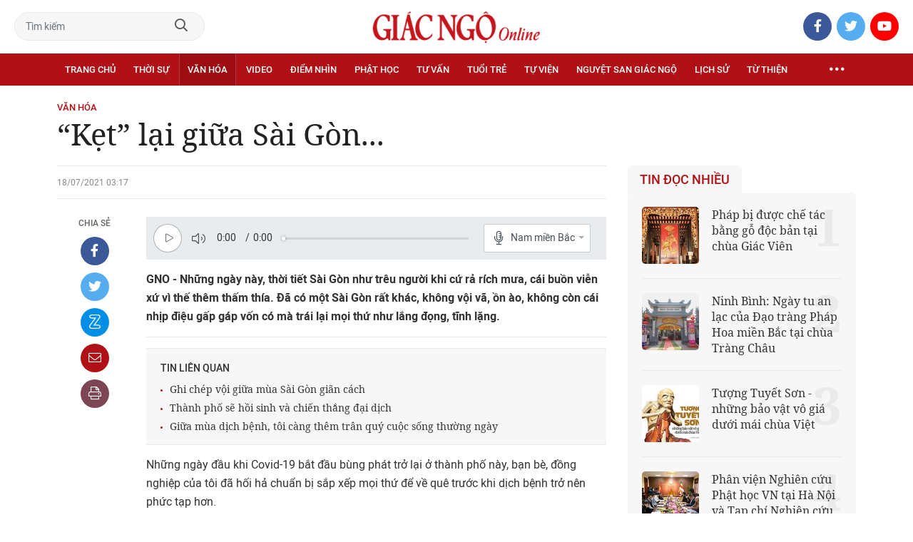

--- FILE ---
content_type: text/html;charset=utf-8
request_url: https://giacngo.vn/ket-lai-giua-sai-gon-post57580.html
body_size: 79761
content:

 <!DOCTYPE html>
<html lang="vi">
<head>


 <title>“Kẹt” lại giữa Sài Gòn...| Giác Ngộ Online</title>
<meta name="description" content="GNO - Những ngày này, thời tiết Sài Gòn như trêu người khi cứ rả rích mưa, cái buồn viễn xứ vì thế thêm thấm thía. Đã có một Sài Gòn rất khác, không vội vã, ồn ào, không còn cái nhịp điệu gấp gáp vốn có mà trái lại mọi thứ như lắng đọng, tĩnh lặng. "/>
<meta name="keywords" content="Sài Gòn,giãn cách,Covid-19,miền Tây,về quê,mẹ,con trai,mùa dịch"/>
<meta name="news_keywords" content="Sài Gòn,giãn cách,Covid-19,miền Tây,về quê,mẹ,con trai,mùa dịch"/>
<meta http-equiv="Content-Type" content="text/html; charset=utf-8" />
<meta http-equiv="X-UA-Compatible" content="IE=edge"/>
<meta http-equiv="refresh" content="900" />
<meta name="revisit-after" content="1 days" />
<meta name="viewport" content="width=device-width, initial-scale=1.0">
<meta http-equiv="content-language" content="vi" />
<link rel="shortcut icon" href="https://static.giacngo.vn/web/styles/img/favicon.ico" type="image/x-icon" />
<link rel="dns-prefetch" href="//static.giacngo.vn"/>
<link rel="dns-prefetch" href="//www.google-analytics.com" />
<link rel="dns-prefetch" href="//www.googletagmanager.com" />
<link rel="dns-prefetch" href="//stc.za.zaloapp.com" />
<link rel="dns-prefetch" href="//fonts.googleapis.com" />
<meta property="fb:app_id" itemprop="name" content="409742669131720"/>
<meta property="fb:pages" content="559128534215937"/>
<meta name="facebook-domain-verification" content="t1zf35yvrc6jz7p29lihg70tgf22i3"/>
<meta name="propeller" content="4bf372f4837e144bae2ec4d33e4f2665">
<meta name="eclick_verify" content="dFRaW1AXLRcYGVlEagQFCAwPMAAYAQwCIQIFRxUF"/>
<meta name="p:domain_verify" content="bedbde054ee92f7b2c9552a90da96a4e"/>
<meta name="google-site-verification" content="oj4ZE7Ft2rWUHKA7OP7vLkdggZYsxjqPVYd0tfD3enE"/>
<script>
var cmsConfig = {
domainDesktop: 'https://giacngo.vn',
domainMobile: 'https://m.giacngo.vn',
domainApi: 'https://api.giacngo.vn',
domainStatic: 'https://static.giacngo.vn/web',
domainLog: 'https://log.giacngo.vn',
siteId: 0,
adsLazy: true
};
if (window.location.protocol !== 'https:' && window.location.hostname.indexOf('giacngo.vn') !== -1) {
window.location = 'https://' + window.location.hostname + window.location.pathname + window.location.hash;
}
var USER_AGENT=window.navigator&&window.navigator.userAgent||"",IS_MOBILE=/Android|webOS|iPhone|iPod|BlackBerry|Windows Phone|IEMobile|Mobile Safari|Opera Mini/i.test(USER_AGENT);var IS_REDIRECT=!1;window.location.hash&&"site_web"===window.location.hash.replace("#","")&&(setCookie("isDesktop",IS_MOBILE?1:0,30),removeHash());var isDesktop=getCookie("isDesktop");function setCookie(o,e,i){var n=new Date;n.setTime(n.getTime()+24*i*60*60*1e3);var t="expires="+n.toUTCString();document.cookie=o+"="+e+"; "+t+";path=/;"}function getCookie(o){var e=document.cookie.indexOf(o+"="),i=e+o.length+1;if(!e&&o!==document.cookie.substring(0,o.length))return null;if(-1===e)return null;var n=document.cookie.indexOf(";",i);return-1===n&&(n=document.cookie.length),unescape(document.cookie.substring(i,n))}function removeHash(){0<window.location.toString().indexOf("#")&&window.history.pushState("",document.title,window.location.pathname)}0<isDesktop||IS_MOBILE&&(window.location=cmsConfig.domainMobile+window.location.pathname+window.location.search,IS_REDIRECT=!0);
</script>
 <meta name="robots" content="noarchive, max-image-preview:large, index, follow" />
<meta name="GOOGLEBOT" content="noarchive, max-image-preview:large, index, follow" />
 <link rel="canonical" href="https://giacngo.vn/ket-lai-giua-sai-gon-post57580.html" />
 <link rel="alternate" media="handheld" href="https://m.giacngo.vn/ket-lai-giua-sai-gon-post57580.html" />
 <meta property="og:site_name" content="Giác Ngộ Online"/>
<meta property="og:rich_attachment" content="true"/>
<meta property="og:type" content="article"/>
<meta property="og:url" content="https://giacngo.vn/post-57580.html"/>
<meta property="og:image" content="https://static.giacngo.vn/web/styles/img/logo_share.png"/>
<meta property="og:image:width" content="1200"/>
<meta property="og:image:height" content="630"/>
<meta property="og:title" content="“Kẹt” lại giữa Sài Gòn..."/>
<meta property="og:description" content="GNO - Những ngày này, thời tiết Sài Gòn như trêu người khi cứ rả rích mưa, cái buồn viễn xứ vì thế thêm thấm thía. Đã có một Sài Gòn rất khác, không vội vã, ồn ào, không còn cái nhịp điệu gấp gáp vốn có mà trái lại mọi thứ như lắng đọng, tĩnh lặng. "/>
<meta name="twitter:card" value="summary"/>
<meta name="twitter:url" content="https://giacngo.vn/post-57580.html"/>
<meta name="twitter:title" content="“Kẹt” lại giữa Sài Gòn..."/>
<meta name="twitter:description" content="GNO - Những ngày này, thời tiết Sài Gòn như trêu người khi cứ rả rích mưa, cái buồn viễn xứ vì thế thêm thấm thía. Đã có một Sài Gòn rất khác, không vội vã, ồn ào, không còn cái nhịp điệu gấp gáp vốn có mà trái lại mọi thứ như lắng đọng, tĩnh lặng. "/>
<meta name="twitter:image" content="https://static.giacngo.vn/web/styles/img/logo_share.png"/>
<meta name="twitter:site" content="@Giác Ngộ Online"/>
<meta name="twitter:creator" content="@Giác Ngộ Online"/>
 <meta property="article:tag" content="Sài Gòn,giãn cách,Covid-19,miền Tây,về quê,mẹ,con trai,mùa dịch"/>
<meta property="article:section" content="Văn hóa" />
<meta property="article:published_time" content="2021-07-18T10:17:23+0700"/>
<meta property="article:modified_time" content="2021-07-18T10:17:23+0700"/>

 <meta property="dable:image" content="https://static.giacngo.vn/web/styles/img/logo_share.png"/>
 <meta property="dable:item_id" content="57580"/>
 <meta property="dable:author" content="Lâm Điền"/>
<script type="application/ld+json">
{
"@context": "http://schema.org",
"@type": "Organization",
"name": "Giác Ngộ Online",
"url": "https://giacngo.vn",
"logo": "https://static.giacngo.vn/web/styles/img/logofb.png"
}
</script>

 <script type="application/ld+json">
{
"@context" : "http://schema.org",
"@type" : "WebSite",
"name" : "Văn hóa",
"url" : "https://giacngo.vn/vanhoa/"
}
</script>
<script type="application/ld+json">
{
"@context":"http://schema.org",
"@type":"BreadcrumbList",
"itemListElement":[
{
"@type":"ListItem",
"position":1,
"item":{
"@id":"https://giacngo.vn/vanhoa/",
"name":"Văn hóa"
}
}
]
}
</script>
 <script type="application/ld+json">
{
"@context": "http://schema.org",
"@type": "NewsArticle",
"mainEntityOfPage":{
"@type":"WebPage",
"@id":"https://giacngo.vn/ket-lai-giua-sai-gon-post57580.html"
},
"headline": "“Kẹt” lại giữa Sài Gòn...",
"description": "GNO - Những ngày này, thời tiết Sài Gòn như trêu người khi cứ rả rích mưa, cái buồn viễn xứ vì thế thêm thấm thía. Đã có một Sài Gòn rất khác, không vội vã, ồn ào, không còn cái nhịp điệu gấp gáp vốn có mà trái lại mọi thứ như lắng đọng, tĩnh lặng.",
"image": {
"@type": "ImageObject",
"url": "https://static.giacngo.vn/web/styles/img/logo_share.png",
"width" : 1200,
"height" : 675
},
"datePublished": "2021-07-18T10:17:23+0700",
"dateModified": "2021-07-18T10:17:23+0700",
"author": {
"@type": "Person",
"name": "Lâm Điền"
},
"publisher": {
"@type": "Organization",
"name": "Giác Ngộ Online",
"logo": {
"@type": "ImageObject",
"url": "https://static.giacngo.vn/web/styles/img/logofb.png"
}
}
}
</script>
 <link rel="preload" href="https://static.giacngo.vn/web/styles/css/main.min-1.3.1.css" as="style">
<link rel="stylesheet" href="https://static.giacngo.vn/web/styles/css/main.min-1.3.1.css">


  <script type="text/javascript">
var _metaOgUrl = 'https://giacngo.vn/post-57580.html';
var page_title = document.title;
var tracked_url = window.location.pathname + window.location.search + window.location.hash;
 var cate_path = 'vanhoa';
if (cate_path.length > 0) {
tracked_url = "/" + cate_path + tracked_url;
}
</script>
 <script async="" src="https://www.googletagmanager.com/gtag/js?id=G-ZQ1BVQX77Z"></script>
<script>
if(!IS_REDIRECT){
window.dataLayer = window.dataLayer || [];
function gtag(){dataLayer.push(arguments);}
gtag('js', new Date());
 gtag('config', 'G-ZQ1BVQX77Z', {page_path: tracked_url});
 
  gtag('config', 'UA-4466725-1', {page_path: tracked_url});
 }
</script>
<script async defer src="https://static.giacngo.vn/web/js/log.min.js?v=1.6"></script>
 <script src="https://api.giacngo.vn/ads?object_type=2&object_id=140&platform=1&head_append=1"></script>

  

<script type="text/javascript">
var cateId = 140;
var contentId = 57580;
</script>
<script async src="https://sp.zalo.me/plugins/sdk.js"></script>
</head>
<body > 

 <div class="site-header">
<div class="site-header__content">
<div class="search-form">
<input class="form-control txtsearch" placeholder="Tìm kiếm">
<a href="javascript:void(0);" class="btn btn_search"><i class="far fa-search"></i></a>
</div>
 <div><a href="/" title="Giác Ngộ Online - Cơ quan ngôn luận của Giáo Hội Phật Giáo Việt Nam Thành phố Hồ Chí Minh" class="logo"><img src="https://static.giacngo.vn/web/styles/img/gno-logo.png" alt="Giác Ngộ Online"></a></div>
<div class="social">
<ul>
<li><a href="https://www.facebook.com/GiacNgo.vn/" class="fb" target="_blank"><i class="fab fa-facebook-f"></i></a></li>
<li><a href="#" class="tt" target="_blank"><i class="fab fa-twitter"></i></a></li>
<li><a href="https://www.youtube.com/channel/UCmwB_rvPVR3lXte0-IGg9Xw/" class="yt" target="_blank"><i class="fab fa-youtube"></i></a></li>
</ul>
</div>
</div>
<div class="site-header__nav">


<ul class="menu l-grid">
<li class="menu-item ">
<a href="https://giacngo.vn" class="menu-heading" title="Giác Ngộ Online">Trang chủ</a>
</li>
 
<li data-id="110" class="menu-item ">
<a href="https://giacngo.vn/thoisu/" title="Thời sự" class="menu-heading">Thời sự</a>
 <ul class="mega-menu">

<li><a href="https://giacngo.vn/thoisu/tintuc/" title="Tin tức">Tin tức</a></li>
 </ul>
</li>

<li data-id="140" class="menu-item selected">
<a href="https://giacngo.vn/vanhoa/" title="Văn hóa" class="menu-heading">Văn hóa</a>
 <ul class="mega-menu">

<li><a href="https://giacngo.vn/vanhoa/phatgiao/" title="Phật giáo">Phật giáo</a></li>

<li><a href="https://giacngo.vn/vanhoa/dulich/" title="Du lịch">Du lịch</a></li>
 </ul>
</li>

<li data-id="330" class="menu-item ">
<a href="https://giacngo.vn/media/" title="Video" class="menu-heading">Video</a>
 <ul class="mega-menu">

<li><a href="https://giacngo.vn/media/tintuc/" title="Tin tức">Tin tức</a></li>

<li><a href="https://giacngo.vn/media/vanhoa/" title="Văn hóa">Văn hóa</a></li>

<li><a href="https://giacngo.vn/media/dao-phat-va-doi-song/" title="Đạo Phật &amp; đời sống">Đạo Phật &amp; đời sống</a></li>

<li><a href="https://giacngo.vn/media/tailieu/" title="Tài liệu">Tài liệu</a></li>

<li><a href="https://giacngo.vn/media/phapthoai/" title="Pháp thoại">Pháp thoại</a></li>

<li><a href="https://giacngo.vn/media/nghile/" title="Nghi lễ">Nghi lễ</a></li>

<li><a href="https://giacngo.vn/media/am-thuc-chay/" title="Ẩm thực chay">Ẩm thực chay</a></li>

<li><a href="https://giacngo.vn/media/amnhac/" title="Âm nhạc">Âm nhạc</a></li>

<li><a href="https://giacngo.vn/media/sankhau/" title="Sân khấu">Sân khấu</a></li>

<li><a href="https://giacngo.vn/media/phim/" title="Phim">Phim</a></li>
 </ul>
</li>

<li data-id="6060" class="menu-item ">
<a href="https://giacngo.vn/diemnhin/" title="Điểm nhìn" class="menu-heading">Điểm nhìn</a>
 <ul class="mega-menu">

<li><a href="https://giacngo.vn/sukienvande/" title="Sự kiện - vấn đề">Sự kiện - vấn đề</a></li>

<li><a href="https://giacngo.vn/diendanxaydung/" title="Diễn đàn xây dựng">Diễn đàn xây dựng</a></li>
 </ul>
</li>

<li data-id="130" class="menu-item ">
<a href="https://giacngo.vn/phathoc/" title="Phật học" class="menu-heading">Phật học</a>
 <ul class="mega-menu">

<li><a href="https://giacngo.vn/phathoc/thientong/" title="Thiền tông">Thiền tông</a></li>

<li><a href="https://giacngo.vn/phathoc/tinhdotong/" title="Tịnh độ tông">Tịnh độ tông</a></li>

<li><a href="https://giacngo.vn/phathoc/mattong/" title="Mật tông">Mật tông</a></li>

<li><a href="https://giacngo.vn/phathoc/luockhao/" title="Phật học lược khảo">Phật học lược khảo</a></li>

<li><a href="https://giacngo.vn/phathoc/triethoc/" title="Triết học">Triết học</a></li>
 </ul>
</li>

<li data-id="290" class="menu-item ">
<a href="https://giacngo.vn/tuvantamlinh/" title="Tư vấn" class="menu-heading">Tư vấn</a>
 <ul class="mega-menu">

<li><a href="https://giacngo.vn/tuvantamlinh/tamlinhmaunhiem/" title="Tâm linh mầu nhiệm">Tâm linh mầu nhiệm</a></li>

<li><a href="https://giacngo.vn/tuvantamlinh/tuvan/" title="Tư vấn">Tư vấn</a></li>

<li><a href="https://giacngo.vn/tuvantamlinh/songdao/" title="Sống đạo">Sống đạo</a></li>
 </ul>
</li>

<li data-id="180" class="menu-item ">
<a href="https://giacngo.vn/tuoitre/" title="Tuổi trẻ" class="menu-heading">Tuổi trẻ</a>
 <ul class="mega-menu">

<li><a href="https://giacngo.vn/chuyenthienthanquetla/" title="Chuyện Thiên thần quét lá">Chuyện Thiên thần quét lá</a></li>

<li><a href="https://giacngo.vn/doisongquanhta/" title="Đời sống quanh ta">Đời sống quanh ta</a></li>

<li><a href="https://giacngo.vn/donghanh/" title="Đồng hành">Đồng hành</a></li>
 </ul>
</li>

<li data-id="260" class="menu-item ">
<a href="https://giacngo.vn/tuvien/" title="Tự viện" class="menu-heading">Tự viện</a>
 <ul class="mega-menu">

<li><a href="https://giacngo.vn/chuavntrongnuoc/" title="Chùa Việt Nam trong nước">Chùa Việt Nam trong nước</a></li>

<li><a href="https://giacngo.vn/chuavnnuocngoai/" title="Chùa Việt Nam ở nước ngoài">Chùa Việt Nam ở nước ngoài</a></li>

<li><a href="https://giacngo.vn/chuanuocngoai/" title="Chùa nước ngoài">Chùa nước ngoài</a></li>
 </ul>
</li>

<li data-id="360" class="menu-item ">
<a href="https://giacngo.vn/nguyetsan/" title="Nguyệt san Giác Ngộ" class="menu-heading">Nguyệt san Giác Ngộ</a>
 <ul class="mega-menu">

<li><a href="https://giacngo.vn/nguyetsan/chuyende/" title="Chuyên đề">Chuyên đề</a></li>

<li><a href="https://giacngo.vn/nguyetsan/triethoc/" title="Triết học">Triết học</a></li>

<li><a href="https://giacngo.vn/nguyetsan/phathocungdung/" title="Phật học ứng dụng">Phật học ứng dụng</a></li>

<li><a href="https://giacngo.vn/nguyetsan/vanhoa/" title="Văn hóa">Văn hóa</a></li>

<li><a href="https://giacngo.vn/nguyetsan/phatgiaovaxahoi/" title="Phật giáo và xã hội">Phật giáo và xã hội</a></li>

<li><a href="https://giacngo.vn/nguyetsan/tulieu/" title="Tư liệu">Tư liệu</a></li>
 </ul>
</li>

<li data-id="230" class="menu-item ">
<a href="https://giacngo.vn/lichsu/" title="Lịch sử" class="menu-heading">Lịch sử</a>
 <ul class="mega-menu">

<li><a href="https://giacngo.vn/ducphat/" title="Đức Phật">Đức Phật</a></li>

<li><a href="https://giacngo.vn/phatgiaovietnam/" title="Phật giáo Việt Nam">Phật giáo Việt Nam</a></li>

<li><a href="https://giacngo.vn/nhanvat/" title="Nhân vật">Nhân vật</a></li>
 </ul>
</li>

<li data-id="120" class="menu-item ">
<a href="https://giacngo.vn/tuthienxahoi/" title="Từ thiện" class="menu-heading">Từ thiện</a>
 <ul class="mega-menu">

<li><a href="https://giacngo.vn/tu-thien-xa-hoi/" title="Xã hội">Xã hội</a></li>

<li><a href="https://giacngo.vn/tuthien/" title="Từ thiện">Từ thiện</a></li>
 </ul>
</li>
 <li class="menu-item float-right">
<a href="javascript:void(0);" class="menu-heading ellipsis" title="Chuyên mục khác"><i class="far fa-ellipsis-h"></i></a>
<ul class="mega-menu">

<li>
<a href="https://giacngo.vn/phatgiaonuocngoai/" title="Phật giáo nước ngoài">Phật giáo nước ngoài</a>
</li>

<li>
<a href="https://giacngo.vn/vanhocnghethuat/" title="Văn học - nghệ thuật">Văn học - nghệ thuật</a>
</li>

<li>
<a href="https://giacngo.vn/amthucsuckhoe/" title="Ẩm thực - Sức khỏe">Ẩm thực - Sức khỏe</a>
</li>

<li>
<a href="https://giacngo.vn/bandoctoasoan/" title="Bạn đọc - tòa soạn">Bạn đọc - tòa soạn</a>
</li>

<li>
<a href="https://giacngo.vn/thuvien/" title="Thư viện">Thư viện</a>
</li>

<li>
<a href="https://giacngo.vn/thongtin/" title="Cần biết">Cần biết</a>
</li>
 </ul>
</li>
</ul>
</div>
</div>
<div class="site-content"> 
 

<div class="l-grid">
<div class="topbanner">

<div id="adsWeb_AdsTop" class="banner clearfix" data-platform="1" data-position="Web_AdsTop">
<script>
window.addEventListener('load', function(){
if(typeof Web_AdsTop != 'undefined'){window.CMS_BANNER.pushAds(Web_AdsTop, 'adsWeb_AdsTop');}else{document.getElementById('adsWeb_AdsTop').style.display = "none";}
});
</script>
</div>
</div>
<div class="details">


 <div class="direction">
<a class="headline" href="https://giacngo.vn/vanhoa/" title="Văn hóa">Văn hóa</a>

</div>

 
<h1 class="details__headline cms-title">
“Kẹt” lại giữa Sài Gòn...
</h1>
<div class="details__content">
<div class="l-content left-col">



 <div class="details__meta">




<time class="time" datetime="2021-07-18T10:17:23+0700" data-time="1626578243">18/07/2021 10:17</time>
<meta class="cms-date" itemprop="datePublished" content="2021-07-18T10:17:23+0700">
</div>


<div class="details__social">
<ul class="sticky-bar">
<li>Chia sẻ</li>
<li><a href="javascript:void(0);" data-href="https://giacngo.vn/post-57580.html" class="fb social" rel="facebook" title="Chia sẻ qua Facebook"><i class="fab fa-facebook-f"></i></a></li>
<li><a href="javascript:void(0);" data-href="https://giacngo.vn/post-57580.html" class="tt social" rel="twitter" title="Chia sẻ qua Twitter"><i class="fab fa-twitter"></i></a></li>
<li><a href="javascript:void(0);" data-href="https://giacngo.vn/post-57580.html" class="zl zalo-share-button" title="Chia sẻ qua Zalo" data-oaid="1618988963986908859" data-layout="icon" data-customize="true"><i class="ic ic--zalo"></i></a></li>
<li><a href="javascript:void(0);" data-href="https://giacngo.vn/post-57580.html" class="ml sendmail" title="Chia sẻ qua Email"><i class="fal fa-envelope"></i></a></li>
<li><a href="javascript:void(0);" data-href="https://giacngo.vn/post-57580.html" class="pr sendprint" title="In bài viết"><i class="fal fa-print"></i></a></li>
</ul>
</div>
<div class="article-content content-col">

 
<div style="display: none" class="tts-player" data-src="https://cms-tts-ai.zdn.vn/ffb86cb5d6bdc93f6ed0e297e30e10d8/6971a23e/giacngo/2021/07/18/57580/1.m4a" data-index="0">
<video class="player">
<source data-src="https://cms-tts-ai.zdn.vn/ffb86cb5d6bdc93f6ed0e297e30e10d8/6971a23e/giacngo/2021/07/18/57580/1.m4a">
</video>
</div>

<div style="display: none" class="tts-player" data-src="https://cms-tts-ai.zdn.vn/588d48c7a49dc28ca51367fe98c04e42/6971a23e/giacngo/2021/07/18/57580/2.m4a" data-index="1">
<video class="player">
<source data-src="https://cms-tts-ai.zdn.vn/588d48c7a49dc28ca51367fe98c04e42/6971a23e/giacngo/2021/07/18/57580/2.m4a">
</video>
</div>

<div style="display: none" class="tts-player" data-src="https://cms-tts-ai.zdn.vn/0ee9d3064d5ddbbbf4ed70ad89a60de9/6971a23e/giacngo/2021/07/18/57580/6.m4a" data-index="2">
<video class="player">
<source data-src="https://cms-tts-ai.zdn.vn/0ee9d3064d5ddbbbf4ed70ad89a60de9/6971a23e/giacngo/2021/07/18/57580/6.m4a">
</video>
</div>

<div style="display: none" class="tts-player" data-src="https://cms-tts-ai.zdn.vn/0fa2cca3c2f9642d8633d2bff95f5375/6971a23e/giacngo/2021/07/18/57580/7.m4a" data-index="3">
<video class="player">
<source data-src="https://cms-tts-ai.zdn.vn/0fa2cca3c2f9642d8633d2bff95f5375/6971a23e/giacngo/2021/07/18/57580/7.m4a">
</video>
</div>
 <div class="audio bm-player is-active">
<div class="audio__controls">
<div class="left">
<button class="play-button">
<span><i class="fal fa-play"></i></span>
</button>
<span class="mute-wrap">
<button class="mute-button">
<i class="fal fa-volume"></i>
</button>
<div class="volume-slider" id="volume-slider">
<div class="volume-slider-handle"></div>
</div>
</span>
<div class="time-display">
<span class="current">0:00</span>
<span class="separator"> / </span>
<span class="duration">0:00</span>
<span class="live"></span>
</div>
<div class="progress-bar" id="progress-bar">
<span class="bg"></span>
<span class="fill-load"></span>
<div class="wrap-recent">
<span class="fill-recent">
<span class="current_time">0:00</span>
</span>
</div>
</div>
</div>
<div class="right">
<span>
 <button class="select-voice" data-toggle="dropdown" id="bm-player-dropdownbtn" aria-haspopup="true" aria-expanded="false">
<i class="fal fa-microphone-alt"></i>
<span>Nam miền Bắc</span>
</button>
<div class="dropdown-menu bm-dropdown-menu voice-board" aria-labelledby="bm-player-dropdownbtn">
<ul>

<li>
<div class="voice-name" data-content-id="57580" data-display-name="Nam miền Bắc" data-voice-id="1">
<i class="fal fa-waveform"></i>
<span>Nam miền Bắc</span>
</div>
</li>

<li>
<div class="voice-name" data-content-id="57580" data-display-name="Nữ miền Bắc" data-voice-id="2">
<i class="fal fa-waveform"></i>
<span>Nữ miền Bắc</span>
</div>
</li>

<li>
<div class="voice-name" data-content-id="57580" data-display-name="Nữ miền Nam" data-voice-id="6">
<i class="fal fa-waveform"></i>
<span>Nữ miền Nam</span>
</div>
</li>

<li>
<div class="voice-name" data-content-id="57580" data-display-name="Nam miền Nam" data-voice-id="7">
<i class="fal fa-waveform"></i>
<span>Nam miền Nam</span>
</div>
</li>
 </ul>
</div>
</span>
<button class="close-player"></button>
</div>
</div>
</div>


 <div class="sapo cms-desc">
GNO - Những ngày này, thời tiết Sài Gòn như trêu người khi cứ rả rích mưa, cái buồn viễn xứ vì thế thêm thấm thía. Đã có một Sài Gòn rất khác, không vội vã, ồn ào, không còn cái nhịp điệu gấp gáp vốn có mà trái lại mọi thứ như lắng đọng, tĩnh lặng. 
</div>

<div id="adsWeb_AdsArticleAfterSapo" class="banner clearfix" data-platform="1" data-position="Web_AdsArticleAfterSapo">
<div class="banner-label">Quảng cáo</div>
<script>
window.addEventListener('load', function(){
if(typeof Web_AdsArticleAfterSapo != 'undefined'){window.CMS_BANNER.pushAds(Web_AdsArticleAfterSapo, 'adsWeb_AdsArticleAfterSapo');}else{document.getElementById('adsWeb_AdsArticleAfterSapo').style.display = "none";}
});
</script>
</div>

 <div class="related-news">
<h4 class="label">Tin liên quan</h4>
<ul>

<li>
<a href="https://giacngo.vn/ghi-chep-voi-giua-mua-sai-gon-gian-cach-post57575.html" title="Ghi chép vội giữa mùa Sài Gòn giãn cách">
Ghi chép vội giữa mùa Sài Gòn giãn cách
</a>
</li>

<li>
<a href="https://giacngo.vn/thanh-pho-se-hoi-sinh-va-chien-thang-dai-dich-post57537.html" title="Thành phố sẽ hồi sinh và chiến thắng đại dịch">
Thành phố sẽ hồi sinh và chiến thắng đại dịch
</a>
</li>

<li>
<a href="https://giacngo.vn/giua-mua-dich-benh-toi-cang-them-tran-quy-cuoc-song-thuong-ngay-post57542.html" title="Giữa mùa dịch bệnh, tôi càng thêm trân quý cuộc sống thường ngày ">
Giữa mùa dịch bệnh, tôi càng thêm trân quý cuộc sống thường ngày 
</a>
</li>
 </ul>
</div>

<div class=" cms-body" itemprop="articleBody">
<p>Những ngày đầu khi Covid-19 bắt đầu bùng phát trở lại ở thành phố này, bạn bè, đồng nghiệp của tôi đã hối hả chuẩn bị sắp xếp mọi thứ để về quê trước khi dịch bệnh trở nên phức tạp hơn. </p> 
<p>Thật sự khi ấy tôi đã muốn vứt bỏ tất cả để về với gia đình mình, bởi với mỗi con người nhà lúc nào cũng là nơi để về. Khi đã chuẩn bị xong tất cả, thu vén đồ đạc, đặt vé xe, công việc cũng chuyển sang xử lí online nhưng qua thông tin trên báo đài, tôi thấy những ca dương tính mới ở các tỉnh miền Tây là người về từ thành phố. Thế là trong tôi có một sự giằng xé ghê gớm giữa ở lại hay về?</p> 
<p>Tôi đã nghĩ về gia đình tôi: cha, mẹ tôi, các em tôi và cả những người dân quê hiền hòa. Nghĩ về TP.HCM vào thời điểm này và cả cuộc sống của tôi sau đại dịch. Cuối cùng, tôi đã đưa ra lựa chọn.</p> 
<table class="picture" align="center"> 
 <tbody> 
  <tr> 
   <td class="pic"><img data-image-id="249122" src="[data-uri]" data-width="680" data-height="920" class="lazyload  cms-photo" data-src="https://image.giacngo.vn/w645/Uploaded/2026/xpcwvolc/2021_07_17/saigon-13-jpeg-7128-1624777736-6036.jpg" alt="Khu phố sầm uất ở quận 1, TP.HCM chỉ còn vài ánh đèn dưới cơn mưa đêm - Ảnh: Lê Sa Long" title="Khu phố sầm uất ở quận 1, TP.HCM chỉ còn vài ánh đèn dưới cơn mưa đêm - Ảnh: Lê Sa Long" width="645" height="872"></td> 
  </tr> 
  <tr> 
   <td class="caption">Khu phố sầm uất ở quận 1, TP.HCM chỉ còn vài ánh đèn dưới cơn mưa đêm - Ảnh: Lê Sa Long</td> 
  </tr> 
 </tbody> 
</table>
<div class="ads_middle">
 <div id="adsWeb_AdsArticleMiddle" class="banner fyi" data-position="Web_AdsArticleMiddle"> 
  <script>
window.addEventListener('load', function(){ if(typeof Web_AdsArticleMiddle != 'undefined'){window.CMS_BANNER.pushAds(Web_AdsArticleMiddle, 'adsWeb_AdsArticleMiddle');}else{document.getElementById('adsWeb_AdsArticleMiddle').style.display = "none";} });
   </script> 
 </div>
</div> 
<p>Tôi đã gọi điện về cho mẹ: “Con bị kẹt lại ở Sài Gòn rồi. Không về được mẹ ơi!” rồi cười hề hề với bà như cái cách mà tôi vẫn hay làm. Nhưng ở đầu dây bên kia, mẹ tôi im bặt. Một lúc sau, mẹ buông tiếng thở dài và nói, giọng chừng như nghẹn lại: "Con ráng cố gắng giữ gìn sức khỏe, đừng lo lắng cho gia đình".</p> 
<p>Tôi đã chọn “kẹt” lại để cùng TP.HCM vượt qua giai đoạn khó khăn này, chính thức chuyển sang làm việc tại nhà, lên kế hoạch cho những ngày giãn cách cùng những vật phẩm thiết yếu, và hơn hết là một tâm lý thật vững vàng. </p> 
<p>Mẹ tôi vẫn gọi điện thoại mỗi ngày kể tôi nghe những câu chuyện ở quê: nào là nhà bà D. bị cách ly vì có ông chồng về từ "Xì phố" (cách người miền Tây gọi Sài Gòn); Ông M. xóm trên có con từ TP.HCM về mà không đi khai báo, bị y tế xã lại giăng dây lúc mới dọn bữa cơm chiều và vô số những chuyện vụn vặt hàng ngày. </p>
<div class="ads_middle">
 <div id="adsWeb_AdsArticleMiddle1" class="banner fyi" data-position="Web_AdsArticleMiddle1"> 
  <script>
window.addEventListener('load', function(){ if(typeof Web_AdsArticleMiddle1 != 'undefined'){window.CMS_BANNER.pushAds(Web_AdsArticleMiddle1, 'adsWeb_AdsArticleMiddle1');}else{document.getElementById('adsWeb_AdsArticleMiddle1').style.display = "none";} });
   </script> 
 </div>
</div> 
<p>Tôi biết mẹ không muốn tôi phải buồn bởi cuộc sống đơn độc trong đợt giãn cách, cũng muốn biết rằng con của mẹ đã thật sự ổn hay chưa, có thiếu thốn gì không, sẽ ra sao khi TP.HCM trở thành vùng tâm dịch.</p> 
<p>Mẹ à! Con trai của mẹ đang rất khỏe mạnh và sẽ kiên cường cùng với người dân TP.HCM đứng vững trong mùa dịch. Vì con biết rằng không chỉ có mẹ của con mà còn rất nhiều trái tim đang hướng về nơi này, thầm cầu nguyện cho nơi này sẽ được bình an.</p> 
<div class="notebox ncenter cms-note">
 <p>Bài viết về Sài Gòn mùa giãn cách của bạn xin gửi về email onlinegiacngo@gmail.com, toasoan@giacngo.vn, sẽ được chọn đăng trên Giác Ngộ Online và báo in Giác Ngộ (Chủ đề xin ghi: Sài Gòn mùa giãn cách).</p> 
 <p style="text-align: right;"><strong>Tòa soạn</strong></p>
</div>
<div class="ads_middle">
 <div id="adsWeb_AdsArticleMiddle2" class="banner fyi" data-position="Web_AdsArticleMiddle2"> 
  <script>
window.addEventListener('load', function(){ if(typeof Web_AdsArticleMiddle2 != 'undefined'){window.CMS_BANNER.pushAds(Web_AdsArticleMiddle2, 'adsWeb_AdsArticleMiddle2');}else{document.getElementById('adsWeb_AdsArticleMiddle2').style.display = "none";} });
   </script> 
 </div>
</div>
</div>

 <div class="article__author">

<span class="cms-author">Lâm Điền</span>
 </div>
</div>

<div id="adsWeb_AdsArticleAfterBody" class="banner clearfix" data-platform="1" data-position="Web_AdsArticleAfterBody">
<div class="banner-label">Quảng cáo</div>
<script>
window.addEventListener('load', function(){
if(typeof Web_AdsArticleAfterBody != 'undefined'){window.CMS_BANNER.pushAds(Web_AdsArticleAfterBody, 'adsWeb_AdsArticleAfterBody');}else{document.getElementById('adsWeb_AdsArticleAfterBody').style.display = "none";}
});
</script>
</div>

 <div class="details__tags">
<ul>
 <li><a href="https://giacngo.vn/sai-gon-tag9925.html" title="Sài Gòn">Sài Gòn</a></li>
 <li><a href="https://giacngo.vn/gian-cach-tag1607.html" title="giãn cách">giãn cách</a></li>
 <li><a href="https://giacngo.vn/covid-19-tag8944.html" title="Covid-19">Covid-19</a></li>
 <li><a href="https://giacngo.vn/mien-tay-tag9557.html" title="miền Tây">miền Tây</a></li>
 <li><a href="https://giacngo.vn/ve-que-tag9242.html" title="về quê">về quê</a></li>
 <li><a href="https://giacngo.vn/me-tag6984.html" title="mẹ">mẹ</a></li>
 <li><a href="https://giacngo.vn/con-trai-tag9558.html" title="con trai">con trai</a></li>
 <li><a href="https://giacngo.vn/mua-dich-tag8443.html" title="mùa dịch">mùa dịch</a></li>
 </ul>
</div>

<div id="adsWeb_AdsArticleAfterTag" class="banner clearfix" data-platform="1" data-position="Web_AdsArticleAfterTag">
<div class="banner-label">Quảng cáo</div>
<script>
window.addEventListener('load', function(){
if(typeof Web_AdsArticleAfterTag != 'undefined'){window.CMS_BANNER.pushAds(Web_AdsArticleAfterTag, 'adsWeb_AdsArticleAfterTag');}else{document.getElementById('adsWeb_AdsArticleAfterTag').style.display = "none";}
});
</script>
</div>

 <div class="article-comment" data-id="57580" data-type="20"></div>

<div id="adsWeb_AdsArticleAfterComment" class="banner clearfix" data-platform="1" data-position="Web_AdsArticleAfterComment">
<div class="banner-label">Quảng cáo</div>
<script>
window.addEventListener('load', function(){
if(typeof Web_AdsArticleAfterComment != 'undefined'){window.CMS_BANNER.pushAds(Web_AdsArticleAfterComment, 'adsWeb_AdsArticleAfterComment');}else{document.getElementById('adsWeb_AdsArticleAfterComment').style.display = "none";}
});
</script>
</div>


<section class="zone">
<header class="zone__heading">
<h3 class="heading">Tin cùng chuyên mục</h3>
</header>
<div class="zone__content">
<div class="feature cols-3" data-source="recommendation-140">
 <article class="story">



<a class="story__thumb cms-link" href="https://giacngo.vn/lau-dai-cat-post78238.html" title="Lâu đài cát">
 <img class="lazyload" src="[data-uri]" data-src="https://image.giacngo.vn/243x162/Uploaded/2026/xpcwvolc/2026_01_13/cut-laudaicat-6230-51.jpg" alt="Ảnh minh họa">
</a>


 <h3 data-tracking="78238">
<a class="story__title cms-link" href="https://giacngo.vn/lau-dai-cat-post78238.html" title="Lâu đài cát">
 
Lâu đài cát
</a>
</h3>
</article>
 <article class="story">



<a class="story__thumb cms-link" href="https://giacngo.vn/loi-cam-on-gui-bao-giac-ngo-post78364.html" title="Lời cảm ơn gửi Báo Giác Ngộ">
 <img class="lazyload" src="[data-uri]" data-src="https://image.giacngo.vn/243x162/Uploaded/2026/xpcwvolc/2026_01_13/cut-gshnp1-5601-6536.jpg" alt="Giáo sư Huỳnh Như Phương với Thượng tọa Thích Tâm Hải tại trụ sở tòa soạn Báo Giác Ngộ trong một sinh hoạt văn hóa - Ảnh: Quảng Đạo">
</a>


 <h3 data-tracking="78364">
<a class="story__title cms-link" href="https://giacngo.vn/loi-cam-on-gui-bao-giac-ngo-post78364.html" title="Lời cảm ơn gửi Báo Giác Ngộ">
 
Lời cảm ơn gửi Báo Giác Ngộ
</a>
</h3>
</article>
 <article class="story">



<a class="story__thumb cms-link" href="https://giacngo.vn/biet-bao-an-tinh-post78363.html" title="Biết bao ân tình">
 <img class="lazyload" src="[data-uri]" data-src="https://image.giacngo.vn/243x162/Uploaded/2026/xpcwvolc/2026_01_12/cut-htbao-5120-5928.jpg" alt="Biết bao ân tình">
</a>


 <h3 data-tracking="78363">
<a class="story__title cms-link" href="https://giacngo.vn/biet-bao-an-tinh-post78363.html" title="Biết bao ân tình">
 
Biết bao ân tình
</a>
</h3>
</article>
 <article class="story">



<a class="story__thumb cms-link" href="https://giacngo.vn/giao-doan-vi-he-phai-khat-si-to-chuc-khoa-tu-song-chung-tu-hoc-lan-thu-31-post78376.html" title="Giáo đoàn VI - hệ phái Khất sĩ tổ chức khóa tu “Sống chung tu học” lần thứ 31">
 <img class="lazyload" src="[data-uri]" data-src="https://image.giacngo.vn/243x162/Uploaded/2026/xpcwvolc/2026_01_12/dsc-9053-7378-6526.jpg" alt="Thời khóa tọa thiền vào lúc 4g15">
</a>


 <h3 data-tracking="78376">
<a class="story__title cms-link" href="https://giacngo.vn/giao-doan-vi-he-phai-khat-si-to-chuc-khoa-tu-song-chung-tu-hoc-lan-thu-31-post78376.html" title="Giáo đoàn VI - hệ phái Khất sĩ tổ chức khóa tu “Sống chung tu học” lần thứ 31">
 
Giáo đoàn VI - hệ phái Khất sĩ tổ chức khóa tu “Sống chung tu học” lần thứ 31
</a>
</h3>
</article>
 <article class="story">



<a class="story__thumb cms-link" href="https://giacngo.vn/tu-thien-vuong-tu-huyen-thoai-den-nghe-thuat-post78211.html" title="Tứ thiên vương - Từ huyền thoại đến nghệ thuật">
 <img class="lazyload" src="[data-uri]" data-src="https://image.giacngo.vn/243x162/Uploaded/2026/xpcwvolc/2026_01_12/z7285227765655-b951ce32b10b043dfbe4fee9b7e607a5-7475-1647.jpg" alt="Tứ thiên vương - Từ huyền thoại đến nghệ thuật">
</a>


 <h3 data-tracking="78211">
<a class="story__title cms-link" href="https://giacngo.vn/tu-thien-vuong-tu-huyen-thoai-den-nghe-thuat-post78211.html" title="Tứ thiên vương - Từ huyền thoại đến nghệ thuật">
 
Tứ thiên vương - Từ huyền thoại đến nghệ thuật
</a>
</h3>
</article>
 <article class="story">



<a class="story__thumb cms-link" href="https://giacngo.vn/bao-giac-ngo-trong-toi-post78365.html" title="Báo Giác Ngộ trong tôi">
 <img class="lazyload" src="[data-uri]" data-src="https://image.giacngo.vn/243x162/Uploaded/2026/xpcwvolc/2026_01_11/z7357226931382-fc61291066a1893fd5b5d04dc589da9c-8524-6351.jpg" alt="Báo Giác Ngộ trong tôi">
</a>


 <h3 data-tracking="78365">
<a class="story__title cms-link" href="https://giacngo.vn/bao-giac-ngo-trong-toi-post78365.html" title="Báo Giác Ngộ trong tôi">
 
Báo Giác Ngộ trong tôi
</a>
</h3>
</article>
 </div>
</div>
</section>

<div id="adsWeb_AdsArticleAfterRecommend" class="banner clearfix" data-platform="1" data-position="Web_AdsArticleAfterRecommend">
<div class="banner-label">Quảng cáo</div>
<script>
window.addEventListener('load', function(){
if(typeof Web_AdsArticleAfterRecommend != 'undefined'){window.CMS_BANNER.pushAds(Web_AdsArticleAfterRecommend, 'adsWeb_AdsArticleAfterRecommend');}else{document.getElementById('adsWeb_AdsArticleAfterRecommend').style.display = "none";}
});
</script>
</div>
 <section class="zone">
<header class="zone__heading">
<h3 class="heading">Tin mới</h3>
</header>
<div class="zone__content">


 <div class="timeline">
<div class="clearfix" data-source="home-timeline">

<article class="story" >



<a class="story__thumb cms-link" href="https://giacngo.vn/hung-yen-phan-ban-gia-dinh-phat-tu-tinh-tong-ket-phat-su-nam-2025-post78459.html" title="Hưng Yên: Phân ban Gia đình Phật tử tỉnh tổng kết Phật sự năm 2025">
 <img class="lazyload" src="[data-uri]" data-src="https://image.giacngo.vn/265x176/Uploaded/2026/xpcwvolc/2026_01_21/3051864091732582910-2698-1784-4177-5108.jpg" alt="Chư tôn đức chứng minh lễ tổng kết công tác Phật sự năm 2025 của Phân ban Gia đình Phật tử tỉnh Hưng Yên">
</a>


 <h3 data-tracking="78459">
<a class="story__title cms-link" href="https://giacngo.vn/hung-yen-phan-ban-gia-dinh-phat-tu-tinh-tong-ket-phat-su-nam-2025-post78459.html" title="Hưng Yên: Phân ban Gia đình Phật tử tỉnh tổng kết Phật sự năm 2025">
 
Hưng Yên: Phân ban Gia đình Phật tử tỉnh tổng kết Phật sự năm 2025
</a>
</h3>


 <div class="summary">
GNO -&nbsp;Phân ban Gia đình Phật tử tỉnh Hưng Yên, ngày 18 -1 vừa qua, đã tổ chức Hội nghị tổng kết hoạt động Phật sự năm 2025 và triển khai phương hướng hoạt động&nbsp;năm 2026.
</div>
</article>

<article class="story" >



<a class="story__thumb cms-link" href="https://giacngo.vn/thu-hoi-giao-chi-tan-phong-thuong-toa-doi-voi-dai-duc-thich-minh-pham-lam-dong-post78461.html" title="Thu hồi Giáo chỉ tấn phong Thượng tọa đối với Đại đức Thích Minh Phẩm (Lâm Đồng)">
 <img class="lazyload" src="[data-uri]" data-src="https://image.giacngo.vn/265x176/Uploaded/2026/estnselxslt/2026_01_21/z7452254348130-08d91e420bde403dcaeb6a0f2b9f69f6-2205-7294.jpg" alt="Thu hồi Giáo chỉ tấn phong Thượng tọa đối với Đại đức Thích Minh Phẩm (Lâm Đồng)">
</a>


 <h3 data-tracking="78461">
<a class="story__title cms-link" href="https://giacngo.vn/thu-hoi-giao-chi-tan-phong-thuong-toa-doi-voi-dai-duc-thich-minh-pham-lam-dong-post78461.html" title="Thu hồi Giáo chỉ tấn phong Thượng tọa đối với Đại đức Thích Minh Phẩm (Lâm Đồng)">
 
Thu hồi Giáo chỉ tấn phong Thượng tọa đối với Đại đức Thích Minh Phẩm (Lâm Đồng)
</a>
</h3>


 <div class="summary">
GNO - Thông tin từ Văn phòng Ban Giám luật thuộc Hội đồng Chứng minh cho biết Ban Giám luật vừa có quyết định thu hồi Giáo chỉ tấn phong Thượng tọa đối với Đại đức Thích Minh Phẩm, thuộc đơn vị Giáo hội Phật giáo Việt Nam tỉnh Lâm Đồng.
</div>
</article>

<article class="story" >



<a class="story__thumb cms-link" href="https://giacngo.vn/dac-sac-giai-pham-giac-ngo-xuan-hoan-hy-binh-ngo-2026-post78460.html" title="Đặc sắc giai phẩm Giác Ngộ Xuân Hoan hỷ Bính Ngọ - 2026 ">
 <img class="lazyload" src="[data-uri]" data-src="https://image.giacngo.vn/265x176/Uploaded/2026/estnselxslt/2026_01_21/gno-bao-giac-ngo-7642-3056.jpg" alt="Nụ cười Vesak hoan hỷ là dấu ấn của năm 2025 và lan tỏa trong năm mới Bính Ngọ - 2026 - Ảnh: Trần Thế Phong, Mỹ thuật: Tống Viết Diễn">
</a>


 <h3 data-tracking="78460">
<a class="story__title cms-link" href="https://giacngo.vn/dac-sac-giai-pham-giac-ngo-xuan-hoan-hy-binh-ngo-2026-post78460.html" title="Đặc sắc giai phẩm Giác Ngộ Xuân Hoan hỷ Bính Ngọ - 2026 ">
 
Đặc sắc giai phẩm Giác Ngộ Xuân Hoan hỷ Bính Ngọ - 2026 
</a>
</h3>


 <div class="summary">
GNO - Với hình ảnh trang bìa nụ cười hoan hỷ của một đại biểu quốc tế, cùng chiếc nón lá Việt Nam, tham dự Đại lễ Vesak Liên Hiệp Quốc - một trong những dấu ấn hoạt động Phật sự nổi bật của năm 2025 lan tỏa niềm an lạc tự nội sâu lắng…
</div>
</article>

<article class="story" >



<a class="story__thumb cms-link" href="https://giacngo.vn/de-tam-hon-nguoi-tre-tro-lai-hon-nhien-post78392.html" title="Để tâm hồn người trẻ trở lại hồn nhiên">
 <img class="lazyload" src="[data-uri]" data-src="https://image.giacngo.vn/265x176/Uploaded/2026/xpcwvolc/2026_01_18/z7357228464704-46856fc2078841f0c6ead50f44d51f0b-3496-3412.jpg" alt="Bài trên Báo Giác Ngộ số 1334 - Thiết kế: Phòng Mỹ thuật BGN/Tống Viết Diễn">
</a>


 <h3 data-tracking="78392">
<a class="story__title cms-link" href="https://giacngo.vn/de-tam-hon-nguoi-tre-tro-lai-hon-nhien-post78392.html" title="Để tâm hồn người trẻ trở lại hồn nhiên">
 
Để tâm hồn người trẻ trở lại hồn nhiên
</a>
</h3>


 <div class="summary">
GNO - Đây là những suy nghĩ của chúng tôi khi được hỏi là nghĩ gì về thế hệ trẻ (Gen Z) hôm nay, trong tọa đàm “Tuổi trẻ và hành trang vào đời” lần thứ 2.
</div>
</article>

<article class="story" style="border: none;">



<a class="story__thumb cms-link" href="https://giacngo.vn/tuong-niem-dai-tuong-truong-lao-hoa-thuong-thich-hien-tu-pho-phap-chu-ghpgvn-post78458.html" title="Tưởng niệm Đại tường Trưởng lão Hòa thượng Thích Hiển Tu - Phó Pháp chủ GHPGVN">
 <img class="lazyload" src="[data-uri]" data-src="https://image.giacngo.vn/265x176/Uploaded/2026/uobkhuo/2026_01_20/43105190843949379322-6842-4029.jpg" alt="Đảnh lễ, tưởng niệm Đại tường Trưởng lão Hòa thượng Thích Hiển Tu (1921-2024)">
</a>


 <h3 data-tracking="78458">
<a class="story__title cms-link" href="https://giacngo.vn/tuong-niem-dai-tuong-truong-lao-hoa-thuong-thich-hien-tu-pho-phap-chu-ghpgvn-post78458.html" title="Tưởng niệm Đại tường Trưởng lão Hòa thượng Thích Hiển Tu - Phó Pháp chủ GHPGVN">
 
Tưởng niệm Đại tường Trưởng lão Hòa thượng Thích Hiển Tu - Phó Pháp chủ GHPGVN
</a>
</h3>


 <div class="summary">
GNO -&nbsp;Hôm nay, 20-1, Ban Trị sự GHPGVN TP.HCM đã đến chùa Phật Học Xá Lợi (TP.HCM) đảnh lễ, tưởng niệm Giác linh Trưởng lão Hòa thượng Hiển Tu, Phó Pháp chủ Hội đồng Chứng minh, Chứng minh Ban Trị sự Phật giáo TP.HCM.
</div>
</article>
 </div>
</div>
</div>
</section>

<div id="adsWeb_AdsArticleAfterLatest" class="banner clearfix" data-platform="1" data-position="Web_AdsArticleAfterLatest">
<div class="banner-label">Quảng cáo</div>
<script>
window.addEventListener('load', function(){
if(typeof Web_AdsArticleAfterLatest != 'undefined'){window.CMS_BANNER.pushAds(Web_AdsArticleAfterLatest, 'adsWeb_AdsArticleAfterLatest');}else{document.getElementById('adsWeb_AdsArticleAfterLatest').style.display = "none";}
});
</script>
</div>
</div>
<div class="sidebar">
<div id="sidebar-top-1">
<div id="adsWeb_AdsRight1" class="banner clearfix" data-platform="1" data-position="Web_AdsRight1">
<div class="banner-label">Quảng cáo</div>
<script>
window.addEventListener('load', function(){
if(typeof Web_AdsRight1 != 'undefined'){window.CMS_BANNER.pushAds(Web_AdsRight1, 'adsWeb_AdsRight1');}else{document.getElementById('adsWeb_AdsRight1').style.display = "none";}
});
</script>
</div>
<div id="adsWeb_AdsRight2" class="banner clearfix" data-platform="1" data-position="Web_AdsRight2">
<div class="banner-label">Quảng cáo</div>
<script>
window.addEventListener('load', function(){
if(typeof Web_AdsRight2 != 'undefined'){window.CMS_BANNER.pushAds(Web_AdsRight2, 'adsWeb_AdsRight2');}else{document.getElementById('adsWeb_AdsRight2').style.display = "none";}
});
</script>
</div>
<div id="adsWeb_AdsRight3" class="banner clearfix" data-platform="1" data-position="Web_AdsRight3">
<div class="banner-label">Quảng cáo</div>
<script>
window.addEventListener('load', function(){
if(typeof Web_AdsRight3 != 'undefined'){window.CMS_BANNER.pushAds(Web_AdsRight3, 'adsWeb_AdsRight3');}else{document.getElementById('adsWeb_AdsRight3').style.display = "none";}
});
</script>
</div>

 <div class="tabs">
<ul class="nav nav-tabs" role="tablist">
 <li class="nav-item">
<a class="nav-link active" id="docnhieu-tab" data-toggle="tab" href="#docnhieu" role="tab" aria-controls="docnhieu" aria-selected="true">Tin đọc nhiều</a>
</li>
</ul>
<div class="tab-content">
<div class="tab-pane fade show active" id="docnhieu" role="tabpanel" aria-labelledby="docnhieu-tab" data-source="mostread-news-140">

<article class="story story--primary">



<a class="story__thumb cms-link" href="https://giacngo.vn/phap-bi-duoc-che-tac-bang-go-doc-ban-tai-chua-giac-vien-post78240.html" title="Pháp bị được chế tác bằng gỗ độc bản tại chùa Giác Viên">
 <img class="lazyload" src="[data-uri]" data-src="https://image.giacngo.vn/80x80/Uploaded/2026/xpcwvolc/2026_01_14/z7426183005537-529bdc72cb88304cbd6c18ea820eb4c3-8513-7308.jpg" alt="Bức pháp bị tại trai đường chùa Giác Viên - Ảnh: Nguyên Tài/BGN">
</a>


 <h5 data-tracking="78240">
<a class="story__title cms-link" href="https://giacngo.vn/phap-bi-duoc-che-tac-bang-go-doc-ban-tai-chua-giac-vien-post78240.html" title="Pháp bị được chế tác bằng gỗ độc bản tại chùa Giác Viên">
 
Pháp bị được chế tác bằng gỗ độc bản tại chùa Giác Viên
</a>
</h5>
<div class="number">1</div>
</article>

<article class="story story--primary">



<a class="story__thumb cms-link" href="https://giacngo.vn/ninh-binh-ngay-tu-an-lac-cua-dao-trang-phap-hoa-mien-bac-tai-chua-trang-chau-post78403.html" title="Ninh Bình: Ngày tu an lạc của Đạo tràng Pháp Hoa miền Bắc tại chùa Tràng Châu">
 <img class="lazyload" src="[data-uri]" data-src="https://image.giacngo.vn/80x80/Uploaded/2026/xpcwvolc/2026_01_13/f1400bf7-3f57-4b31-b890-7817079c43a3-811-8308.jpg" alt="Chùa Tràng Châu - Điểm sinh hoạt mới của Đạo tràng Pháp Hoa miền Bắc">
</a>


 <h5 data-tracking="78403">
<a class="story__title cms-link" href="https://giacngo.vn/ninh-binh-ngay-tu-an-lac-cua-dao-trang-phap-hoa-mien-bac-tai-chua-trang-chau-post78403.html" title="Ninh Bình: Ngày tu an lạc của Đạo tràng Pháp Hoa miền Bắc tại chùa Tràng Châu">
 
Ninh Bình: Ngày tu an lạc của Đạo tràng Pháp Hoa miền Bắc tại chùa Tràng Châu
</a>
</h5>
<div class="number">2</div>
</article>

<article class="story story--primary">



<a class="story__thumb cms-link" href="https://giacngo.vn/tuong-tuyet-son-nhung-bao-vat-vo-gia-duoi-mai-chua-viet-post78386.html" title="Tượng Tuyết Sơn - những bảo vật vô giá dưới mái chùa Việt ">
 <img class="lazyload" src="[data-uri]" data-src="https://image.giacngo.vn/80x80/Uploaded/2026/xpcwvolc/2026_01_17/cut-tuyetson5-4189-9497.jpg" alt="Tượng Tuyết Sơn - những bảo vật vô giá dưới mái chùa Việt ">
</a>


 <h5 data-tracking="78386">
<a class="story__title cms-link" href="https://giacngo.vn/tuong-tuyet-son-nhung-bao-vat-vo-gia-duoi-mai-chua-viet-post78386.html" title="Tượng Tuyết Sơn - những bảo vật vô giá dưới mái chùa Việt ">
 
Tượng Tuyết Sơn - những bảo vật vô giá dưới mái chùa Việt 
</a>
</h5>
<div class="number">3</div>
</article>

<article class="story story--primary">



<a class="story__thumb cms-link" href="https://giacngo.vn/phan-vien-nghien-cuu-phat-hoc-vn-tai-ha-noi-va-tap-chi-nghien-cuu-phat-hoc-tong-ket-phat-su-post78432.html" title="Phân viện Nghiên cứu Phật học VN tại Hà Nội và Tạp chí Nghiên cứu Phật học tổng kết Phật sự ">
 <img class="lazyload" src="[data-uri]" data-src="https://image.giacngo.vn/80x80/Uploaded/2026/qdhwqmrnd/2026_01_17/e2cee5c8-1bf5-44b4-aedd-5259df23686b-crop-9168.jpeg" alt="Quang cảnh hội nghị tổng kết">
</a>


 <h5 data-tracking="78432">
<a class="story__title cms-link" href="https://giacngo.vn/phan-vien-nghien-cuu-phat-hoc-vn-tai-ha-noi-va-tap-chi-nghien-cuu-phat-hoc-tong-ket-phat-su-post78432.html" title="Phân viện Nghiên cứu Phật học VN tại Hà Nội và Tạp chí Nghiên cứu Phật học tổng kết Phật sự ">
 
Phân viện Nghiên cứu Phật học VN tại Hà Nội và Tạp chí Nghiên cứu Phật học tổng kết Phật sự 
</a>
</h5>
<div class="number">4</div>
</article>

<article class="story story--primary">



<a class="story__thumb cms-link" href="https://giacngo.vn/50-nam-phung-su-va-hanh-trinh-tiep-suc-uoc-mo-post78438.html" title="50 năm phụng sự và hành trình tiếp sức ước mơ">
 <img class="lazyload" src="[data-uri]" data-src="https://image.giacngo.vn/80x80/Uploaded/2026/xpcwvolc/2026_01_18/z7406670261990-5c7fd0eb44e0d266749060b214933701-2420-2589.jpg" alt="Bài trên Báo Giác Ngộ số 1336 - Thiết kế: Phòng Mỹ thuật BGN/Tống Viết Diễn">
</a>


 <h5 data-tracking="78438">
<a class="story__title cms-link" href="https://giacngo.vn/50-nam-phung-su-va-hanh-trinh-tiep-suc-uoc-mo-post78438.html" title="50 năm phụng sự và hành trình tiếp sức ước mơ">
 
50 năm phụng sự và hành trình tiếp sức ước mơ
</a>
</h5>
<div class="number">5</div>
</article>
 </div>
</div>
</div>

<section class="zone-aside">


<header class="zone-aside__heading">
 <h3><a href="https://giacngo.vn/media/" title="Video" class="heading">Video</a></h3>
</header>
<div class="zone__content" data-source="zone-box-330">
<article class="story story--spotlight has-border">



<a class="story__thumb has-gradient cms-link" href="https://giacngo.vn/hoa-thuong-thich-khe-chon-bao-giac-ngo-kien-dinh-lan-toa-tu-bi-tri-tue-va-gia-tri-nhan-van-cua-phat-giao-post78329.html" title="Hòa thượng Thích Khế Chơn: Báo Giác Ngộ kiên định lan tỏa từ bi, trí tuệ và giá trị nhân văn của Phật giáo">
<i class="ic ic--video"></i>
 <img class="lazyload" src="[data-uri]" data-src="https://image.giacngo.vn/280x186/Uploaded/2026/xpcwvolc/2026_01_05/1000027864-5340-4248.png" alt="Hòa thượng Thích Khế Chơn: Báo Giác Ngộ kiên định lan tỏa từ bi, trí tuệ và giá trị nhân văn của Phật giáo">
</a>


 <h5 data-tracking="78329">
<a class="story__title cms-link" href="https://giacngo.vn/hoa-thuong-thich-khe-chon-bao-giac-ngo-kien-dinh-lan-toa-tu-bi-tri-tue-va-gia-tri-nhan-van-cua-phat-giao-post78329.html" title="Hòa thượng Thích Khế Chơn: Báo Giác Ngộ kiên định lan tỏa từ bi, trí tuệ và giá trị nhân văn của Phật giáo">
 <i class="fal fa-play-circle"></i>
Hòa thượng Thích Khế Chơn: Báo Giác Ngộ kiên định lan tỏa từ bi, trí tuệ và giá trị nhân văn của Phật giáo
</a>
</h5>
</article>
 
<article class="story story--primary">



<a class="story__thumb has-gradient cms-link" href="https://giacngo.vn/cu-si-le-dai-duong-podcast-diem-cham-moi-de-ket-noi-gioi-tre-va-phat-giao-tren-giac-ngo-online-post78324.html" title="Cư sĩ Lê Đại Dương: &quot;Podcast - Điểm chạm mới để kết nối giới trẻ và Phật giáo trên Giác Ngộ online&quot;">
<i class="ic ic--video"></i>
 <img class="lazyload" src="[data-uri]" data-src="https://image.giacngo.vn/80x80/Uploaded/2026/xpcwvolc/2026_01_05/1000027853-3586-174.png" alt="Cư sĩ Lê Đại Dương: &quot;Podcast - Điểm chạm mới để kết nối giới trẻ và Phật giáo trên Giác Ngộ online&quot;">
</a>


 <h5 data-tracking="78324">
<a class="story__title cms-link" href="https://giacngo.vn/cu-si-le-dai-duong-podcast-diem-cham-moi-de-ket-noi-gioi-tre-va-phat-giao-tren-giac-ngo-online-post78324.html" title="Cư sĩ Lê Đại Dương: &quot;Podcast - Điểm chạm mới để kết nối giới trẻ và Phật giáo trên Giác Ngộ online&quot;">

Cư sĩ Lê Đại Dương: &quot;Podcast - Điểm chạm mới để kết nối giới trẻ và Phật giáo trên Giác Ngộ online&quot;
</a>
</h5>
</article>

<article class="story story--primary">



<a class="story__thumb has-gradient cms-link" href="https://giacngo.vn/podcast-ni-su-thich-nu-huong-nhu-dieu-tam-dac-nhat-o-bao-giac-ngo-chu-trong-chat-luong-noi-dung-tin-bai-post78317.html" title="[Podcast] Ni sư Thích nữ Hương Nhũ: Điều tâm đắc nhất ở Báo Giác Ngộ chú trọng chất lượng nội dung tin, bài">
<i class="ic ic--video"></i>
 <img class="lazyload" src="[data-uri]" data-src="https://image.giacngo.vn/80x80/Uploaded/2026/xpcwvolc/2026_01_04/pc-nisuhuongnhu-1253-9520.png" alt="[Podcast] Ni sư Thích nữ Hương Nhũ: Điều tâm đắc nhất ở Báo Giác Ngộ chú trọng chất lượng nội dung tin, bài">
</a>


 <h5 data-tracking="78317">
<a class="story__title cms-link" href="https://giacngo.vn/podcast-ni-su-thich-nu-huong-nhu-dieu-tam-dac-nhat-o-bao-giac-ngo-chu-trong-chat-luong-noi-dung-tin-bai-post78317.html" title="[Podcast] Ni sư Thích nữ Hương Nhũ: Điều tâm đắc nhất ở Báo Giác Ngộ chú trọng chất lượng nội dung tin, bài">

[Podcast] Ni sư Thích nữ Hương Nhũ: Điều tâm đắc nhất ở Báo Giác Ngộ chú trọng chất lượng nội dung tin, bài
</a>
</h5>
</article>

<article class="story story--primary">



<a class="story__thumb has-gradient cms-link" href="https://giacngo.vn/video-le-via-duc-phat-di-da-tai-chua-hue-nghiem-khoi-dau-mua-tu-gia-hanh-pho-hien-nam-at-ty-post78320.html" title="[Video] Lễ vía Đức Phật Di Đà tại chùa Huê Nghiêm - khởi đầu mùa tu Gia hạnh Phổ Hiền năm Ất Tỵ">
<i class="ic ic--video"></i>
 <img class="lazyload" src="[data-uri]" data-src="https://image.giacngo.vn/80x80/Uploaded/2026/estnselxslt/2026_01_04/ag-12-3337-5647-2851-9762.jpg" alt="[Video] Lễ vía Đức Phật Di Đà tại chùa Huê Nghiêm - khởi đầu mùa tu Gia hạnh Phổ Hiền năm Ất Tỵ">
</a>


 <h5 data-tracking="78320">
<a class="story__title cms-link" href="https://giacngo.vn/video-le-via-duc-phat-di-da-tai-chua-hue-nghiem-khoi-dau-mua-tu-gia-hanh-pho-hien-nam-at-ty-post78320.html" title="[Video] Lễ vía Đức Phật Di Đà tại chùa Huê Nghiêm - khởi đầu mùa tu Gia hạnh Phổ Hiền năm Ất Tỵ">

[Video] Lễ vía Đức Phật Di Đà tại chùa Huê Nghiêm - khởi đầu mùa tu Gia hạnh Phổ Hiền năm Ất Tỵ
</a>
</h5>
</article>

<article class="story story--primary">



<a class="story__thumb has-gradient cms-link" href="https://giacngo.vn/podcast-hoa-thuong-thich-thien-ngo-noi-dung-bao-giac-ngo-ngay-cang-hay-trinh-bay-dep-mat-post78313.html" title="[Podcast] Hòa thượng Thích Thiện Ngộ: Nội dung Báo Giác Ngộ ngày càng hay, trình bày đẹp mắt">
<i class="ic ic--video"></i>
 <img class="lazyload" src="[data-uri]" data-src="https://image.giacngo.vn/80x80/Uploaded/2026/xpcwvolc/2026_01_04/pc-thichthienngo-321-3564.png" alt="[Podcast] Hòa thượng Thích Thiện Ngộ: Nội dung Báo Giác Ngộ ngày càng hay, trình bày đẹp mắt">
</a>


 <h5 data-tracking="78313">
<a class="story__title cms-link" href="https://giacngo.vn/podcast-hoa-thuong-thich-thien-ngo-noi-dung-bao-giac-ngo-ngay-cang-hay-trinh-bay-dep-mat-post78313.html" title="[Podcast] Hòa thượng Thích Thiện Ngộ: Nội dung Báo Giác Ngộ ngày càng hay, trình bày đẹp mắt">

[Podcast] Hòa thượng Thích Thiện Ngộ: Nội dung Báo Giác Ngộ ngày càng hay, trình bày đẹp mắt
</a>
</h5>
</article>

<article class="story story--primary">



<a class="story__thumb has-gradient cms-link" href="https://giacngo.vn/video-le-tuong-niem-chu-vi-phap-chu-thanh-vien-hoi-dong-chung-minh-ghpgvn-da-vien-tich-post78306.html" title="[Video] Lễ tưởng niệm chư vị Pháp chủ, Thành viên Hội đồng Chứng minh GHPGVN đã viên tịch">
<i class="ic ic--video"></i>
 <img class="lazyload" src="[data-uri]" data-src="https://image.giacngo.vn/80x80/Uploaded/2026/nfzyryrfjpy/2025_12_29/z7376128195303-00686d229a99a0edb7370177ca3b689e-5860-3167.jpg" alt="[Video] Lễ tưởng niệm chư vị Pháp chủ, Thành viên Hội đồng Chứng minh GHPGVN đã viên tịch">
</a>


 <h5 data-tracking="78306">
<a class="story__title cms-link" href="https://giacngo.vn/video-le-tuong-niem-chu-vi-phap-chu-thanh-vien-hoi-dong-chung-minh-ghpgvn-da-vien-tich-post78306.html" title="[Video] Lễ tưởng niệm chư vị Pháp chủ, Thành viên Hội đồng Chứng minh GHPGVN đã viên tịch">

[Video] Lễ tưởng niệm chư vị Pháp chủ, Thành viên Hội đồng Chứng minh GHPGVN đã viên tịch
</a>
</h5>
</article>
 </div>
</section>

<section class="zone-aside zone-aside--gallery">


<header class="zone-aside__heading">
 <h3><a href="https://giacngo.vn/thuvien/" title="Thư viện" class="heading">Thư viện</a></h3>
</header>
<div class="zone__content">
<div id="carousel_gallery" class="carousel slide carousel-fade" data-ride="carousel">
<ol class="carousel-indicators">
 <li data-target="#carousel_gallery" data-slide-to="0" class="active"></li>
 <li data-target="#carousel_gallery" data-slide-to="1" class=""></li>
 <li data-target="#carousel_gallery" data-slide-to="2" class=""></li>
 </ol>
<div class="carousel-inner" data-source="zone-box-220">

<div class="carousel-item active">
<article class="story story--spotlight">



<a class="story__thumb cms-link" href="https://giacngo.vn/ban-giam-luat-hoi-dong-chung-minh-thu-hoi-mot-giao-chi-tan-phong-ni-truong-nam-2025-post78446.html" title="Ban Giám luật Hội đồng Chứng minh thu hồi một Giáo chỉ tấn phong Ni trưởng năm 2025">
 <img class="lazyload" src="[data-uri]" data-src="https://image.giacngo.vn/280x186/Uploaded/2026/estnselxslt/2026_01_19/nt-1156-7049-8170-1798.jpg" alt="Ban Giám luật Hội đồng Chứng minh thu hồi một Giáo chỉ tấn phong Ni trưởng năm 2025">
</a>


 <h5 data-tracking="78446">
<a class="story__title cms-link" href="https://giacngo.vn/ban-giam-luat-hoi-dong-chung-minh-thu-hoi-mot-giao-chi-tan-phong-ni-truong-nam-2025-post78446.html" title="Ban Giám luật Hội đồng Chứng minh thu hồi một Giáo chỉ tấn phong Ni trưởng năm 2025">
 
Ban Giám luật Hội đồng Chứng minh thu hồi một Giáo chỉ tấn phong Ni trưởng năm 2025
</a>
</h5>
</article>
</div>

<div class="carousel-item ">
<article class="story story--spotlight">



<a class="story__thumb cms-link" href="https://giacngo.vn/danh-sach-29-vi-duoc-tan-phong-giao-pham-hoa-thuong-nam-2025-post78323.html" title="Danh sách 29 vị được tấn phong giáo phẩm Hòa thượng năm 2025">
 <img class="lazyload" src="[data-uri]" data-src="https://image.giacngo.vn/280x186/Uploaded/2026/kyztyexlpvekilpve/2026_01_05/thumb-ds-tan-phong-giao-pham-9848-6192.jpg" alt="Danh sách 29 vị được tấn phong giáo phẩm Hòa thượng năm 2025">
</a>


 <h5 data-tracking="78323">
<a class="story__title cms-link" href="https://giacngo.vn/danh-sach-29-vi-duoc-tan-phong-giao-pham-hoa-thuong-nam-2025-post78323.html" title="Danh sách 29 vị được tấn phong giáo phẩm Hòa thượng năm 2025">
 
Danh sách 29 vị được tấn phong giáo phẩm Hòa thượng năm 2025
</a>
</h5>
</article>
</div>

<div class="carousel-item ">
<article class="story story--spotlight">



<a class="story__thumb cms-link" href="https://giacngo.vn/danh-sach-303-vi-duoc-tan-phong-giao-pham-thuong-toa-nam-2025-post78325.html" title="Danh sách 303 vị được tấn phong giáo phẩm Thượng tọa năm 2025">
 <img class="lazyload" src="[data-uri]" data-src="https://image.giacngo.vn/280x186/Uploaded/2026/kyztyexlpvekilpve/2026_01_05/tt-8875-5071.jpg" alt="Danh sách 303 vị được tấn phong giáo phẩm Thượng tọa năm 2025">
</a>


 <h5 data-tracking="78325">
<a class="story__title cms-link" href="https://giacngo.vn/danh-sach-303-vi-duoc-tan-phong-giao-pham-thuong-toa-nam-2025-post78325.html" title="Danh sách 303 vị được tấn phong giáo phẩm Thượng tọa năm 2025">
 
Danh sách 303 vị được tấn phong giáo phẩm Thượng tọa năm 2025
</a>
</h5>
</article>
</div>
 </div>
</div>
</div>
</section>
<div id="adsWeb_AdsRight4" class="banner clearfix" data-platform="1" data-position="Web_AdsRight4">
<div class="banner-label">Quảng cáo</div>
<script>
window.addEventListener('load', function(){
if(typeof Web_AdsRight4 != 'undefined'){window.CMS_BANNER.pushAds(Web_AdsRight4, 'adsWeb_AdsRight4');}else{document.getElementById('adsWeb_AdsRight4').style.display = "none";}
});
</script>
</div></div><div id="sidebar-sticky-1">
<div id="adsWeb_AdsRightSticky" class="banner clearfix" data-platform="1" data-position="Web_AdsRightSticky">
<div class="banner-label">Quảng cáo</div>
<script>
window.addEventListener('load', function(){
if(typeof Web_AdsRightSticky != 'undefined'){window.CMS_BANNER.pushAds(Web_AdsRightSticky, 'adsWeb_AdsRightSticky');}else{document.getElementById('adsWeb_AdsRightSticky').style.display = "none";}
});
</script>
</div></div>
</div>
</div>
</div>


 <section class="zone-aside zone-aside--daily">


<header class="zone-aside__heading">
 <h2><a class="heading" href="https://giacngo.vn/chu-de/thong-tin-hang-ngay-4.html" title="Thông tin hàng ngày">Thông tin hàng ngày</a></h2>
</header>
<div class="zone__content">
<div id="carousel_daily" class="carousel slide" data-ride="carousel">
<div class="carousel-inner" data-source="topic-box-4">


<div class="carousel-item cols-4 active">

<article class="story story--primary">



<a class="story__thumb cms-link" href="https://giacngo.vn/bao-giac-ngo-so-1337-gioi-thieu-toan-van-nghi-quyet-dai-nghi-hoi-dong-chung-minh-ghpgvn-lan-thu-iii-post78410.html" title="Báo Giác Ngộ số 1337: Giới thiệu toàn văn Nghị quyết Đại nghị Hội đồng Chứng minh GHPGVN lần thứ III">
 <img class="lazyload" src="[data-uri]" data-src="https://image.giacngo.vn/80x80/Uploaded/2026/xpcwvolc/2026_01_14/cut-bia-9224-7435.jpg" alt="Báo Giác Ngộ số 1337: Giới thiệu toàn văn Nghị quyết Đại nghị Hội đồng Chứng minh GHPGVN lần thứ III">
</a>


 <h3 data-tracking="78410">
<a class="story__title cms-link" href="https://giacngo.vn/bao-giac-ngo-so-1337-gioi-thieu-toan-van-nghi-quyet-dai-nghi-hoi-dong-chung-minh-ghpgvn-lan-thu-iii-post78410.html" title="Báo Giác Ngộ số 1337: Giới thiệu toàn văn Nghị quyết Đại nghị Hội đồng Chứng minh GHPGVN lần thứ III">
 
Báo Giác Ngộ số 1337: Giới thiệu toàn văn Nghị quyết Đại nghị Hội đồng Chứng minh GHPGVN lần thứ III
</a>
</h3>
</article>




<article class="story story--primary">



<a class="story__thumb cms-link" href="https://giacngo.vn/tro-chuyen-ve-mot-trong-muon-mot-cung-tien-si-nguyen-tuong-bach-post78368.html" title="Trò chuyện về “Một trong muôn một” cùng Tiến sĩ Nguyễn Tường Bách">
 <img class="lazyload" src="[data-uri]" data-src="https://image.giacngo.vn/80x80/Uploaded/2026/nfzyryrfjpy/2026_01_10/0e069aa5-9eeb-4e22-a363-6e495215c4b3-39318-0000242bd79a4500-4444-8534.jpeg" alt="Tiến sĩ Nguyễn Tường Bách chia sẻ về chủ đề “Một trong muôn một” tại buổi giao lưu vào chiều 10-1 - Ảnh: Lương Hoàng">
</a>


 <h3 data-tracking="78368">
<a class="story__title cms-link" href="https://giacngo.vn/tro-chuyen-ve-mot-trong-muon-mot-cung-tien-si-nguyen-tuong-bach-post78368.html" title="Trò chuyện về “Một trong muôn một” cùng Tiến sĩ Nguyễn Tường Bách">
 
Trò chuyện về “Một trong muôn một” cùng Tiến sĩ Nguyễn Tường Bách
</a>
</h3>
</article>




<article class="story story--primary">



<a class="story__thumb cms-link" href="https://giacngo.vn/ban-thong-tin-truyen-thong-ghpgvn-tphcm-tong-ket-be-mac-khoa-boi-duong-tri-tue-nhan-tao-va-chuyen-doi-so-post78367.html" title="Ban Thông tin - Truyền thông GHPGVN TP.HCM tổng kết, bế mạc Khóa bồi dưỡng Trí tuệ nhân tạo và chuyển đổi số">
 <img class="lazyload" src="[data-uri]" data-src="https://image.giacngo.vn/80x80/Uploaded/2026/estnselxslt/2026_01_12/9-5972-2136.jpg" alt="Thượng tọa Thích Tâm Hải nhận Bằng công đức của Ban Thường trực Ban Trị sự GHPGVN TP.HCM ghi nhận những đóng góp tích cực trong công tác thông tin - truyền thông Phật giáo TP.HCM năm 2025 - Ảnh: Quảng Đạo/BGN">
</a>


 <h3 data-tracking="78367">
<a class="story__title cms-link" href="https://giacngo.vn/ban-thong-tin-truyen-thong-ghpgvn-tphcm-tong-ket-be-mac-khoa-boi-duong-tri-tue-nhan-tao-va-chuyen-doi-so-post78367.html" title="Ban Thông tin - Truyền thông GHPGVN TP.HCM tổng kết, bế mạc Khóa bồi dưỡng Trí tuệ nhân tạo và chuyển đổi số">
 
Ban Thông tin - Truyền thông GHPGVN TP.HCM tổng kết, bế mạc Khóa bồi dưỡng Trí tuệ nhân tạo và chuyển đổi số
</a>
</h3>
</article>




<article class="story story--primary">



<a class="story__thumb cms-link" href="https://giacngo.vn/chu-tang-ni-phat-tu-mong-muon-tiep-can-tri-tue-nhan-tao-de-ung-dung-vao-cong-tac-truyen-thong-hoang-phap-post78356.html" title="Chư Tăng Ni, Phật tử mong muốn tiếp cận trí tuệ nhân tạo để ứng dụng vào công tác truyền thông, hoằng pháp">
 <img class="lazyload" src="[data-uri]" data-src="https://image.giacngo.vn/80x80/Uploaded/2026/uobkhuo/2026_01_09/12dbb98f290ea650ff1f-6709-8590.jpg" alt="Chư Tăng Ni tham dự ngày học đầu tiên của Khóa bồi dưỡng với chủ đề: Trí tuệ nhân tạo dưới góc nhìn chánh niệm: Hiểu để phụng sự và lan tỏa - Ảnh: Trung Thắng">
</a>


 <h3 data-tracking="78356">
<a class="story__title cms-link" href="https://giacngo.vn/chu-tang-ni-phat-tu-mong-muon-tiep-can-tri-tue-nhan-tao-de-ung-dung-vao-cong-tac-truyen-thong-hoang-phap-post78356.html" title="Chư Tăng Ni, Phật tử mong muốn tiếp cận trí tuệ nhân tạo để ứng dụng vào công tác truyền thông, hoằng pháp">
 
Chư Tăng Ni, Phật tử mong muốn tiếp cận trí tuệ nhân tạo để ứng dụng vào công tác truyền thông, hoằng pháp
</a>
</h3>
</article>

</div>
<div class="carousel-item cols-4 ">

<article class="story story--primary">



<a class="story__thumb cms-link" href="https://giacngo.vn/khai-mac-khoa-boi-duong-ve-tri-tue-nhan-tao-ai-va-chuyen-doi-so-tai-viet-nam-quoc-tu-post78351.html" title="Khai mạc Khóa bồi dưỡng về Trí tuệ nhân tạo (AI) và chuyển đổi số tại Việt Nam Quốc Tự">
 <img class="lazyload" src="[data-uri]" data-src="https://image.giacngo.vn/80x80/Uploaded/2026/uobkhuo/2026_01_09/d6ae3c726ef4e1aab8e5-5625-3113.jpg" alt="Khai mạc khóa bồi dưỡng về Trí tuệ nhân tạo (AI) và chuyển đổi số tại Việt Nam Quốc Tự">
</a>


 <h3 data-tracking="78351">
<a class="story__title cms-link" href="https://giacngo.vn/khai-mac-khoa-boi-duong-ve-tri-tue-nhan-tao-ai-va-chuyen-doi-so-tai-viet-nam-quoc-tu-post78351.html" title="Khai mạc Khóa bồi dưỡng về Trí tuệ nhân tạo (AI) và chuyển đổi số tại Việt Nam Quốc Tự">
 <i class="fal fa-image"></i>
Khai mạc Khóa bồi dưỡng về Trí tuệ nhân tạo (AI) và chuyển đổi số tại Việt Nam Quốc Tự
</a>
</h3>
</article>




<article class="story story--primary">



<a class="story__thumb cms-link" href="https://giacngo.vn/bao-giac-ngo-so-1336-dai-lao-hoa-thuong-thich-tri-quang-noi-ve-mua-gia-hanh-pho-hien-post78343.html" title="Báo Giác Ngộ số 1336: Đại lão Hòa thượng Thích Trí Quảng nói về mùa Gia hạnh Phổ Hiền">
 <img class="lazyload" src="[data-uri]" data-src="https://image.giacngo.vn/80x80/Uploaded/2026/xpcwvolc/2026_01_07/cut-bia1-935-8741.jpg" alt="Báo Giác Ngộ số 1336: Đại lão Hòa thượng Thích Trí Quảng nói về mùa Gia hạnh Phổ Hiền">
</a>


 <h3 data-tracking="78343">
<a class="story__title cms-link" href="https://giacngo.vn/bao-giac-ngo-so-1336-dai-lao-hoa-thuong-thich-tri-quang-noi-ve-mua-gia-hanh-pho-hien-post78343.html" title="Báo Giác Ngộ số 1336: Đại lão Hòa thượng Thích Trí Quảng nói về mùa Gia hạnh Phổ Hiền">
 
Báo Giác Ngộ số 1336: Đại lão Hòa thượng Thích Trí Quảng nói về mùa Gia hạnh Phổ Hiền
</a>
</h3>
</article>




<article class="story story--primary">



<a class="story__thumb cms-link" href="https://giacngo.vn/hop-ra-soat-viec-chuan-bi-to-chuc-khoa-boi-duong-ve-tri-tue-nhan-tao-ai-va-chuyen-doi-so-post78337.html" title="Họp rà soát việc chuẩn bị tổ chức Khóa bồi dưỡng về Trí tuệ nhân tạo (AI) và chuyển đổi số">
 <img class="lazyload" src="[data-uri]" data-src="https://image.giacngo.vn/80x80/Uploaded/2026/wpdhnwcjr/2026_01_06/z7402220643049-cba705789fe0661266f05f2207f81696-8027-2550.jpg" alt="Chư tôn đức Thường trực Ban Thông tin - Truyền thông GHPGVN TP.HCM thảo luận công tác chuẩn bị tổ chức Khóa bồi dưỡng Trí tuệ nhân tạo (AI) và chuyển đổi số - Ảnh: Nguyên Tài/BGN">
</a>


 <h3 data-tracking="78337">
<a class="story__title cms-link" href="https://giacngo.vn/hop-ra-soat-viec-chuan-bi-to-chuc-khoa-boi-duong-ve-tri-tue-nhan-tao-ai-va-chuyen-doi-so-post78337.html" title="Họp rà soát việc chuẩn bị tổ chức Khóa bồi dưỡng về Trí tuệ nhân tạo (AI) và chuyển đổi số">
 
Họp rà soát việc chuẩn bị tổ chức Khóa bồi dưỡng về Trí tuệ nhân tạo (AI) và chuyển đổi số
</a>
</h3>
</article>




<article class="story story--primary">



<a class="story__thumb cms-link" href="https://giacngo.vn/trang-nghiem-cu-hanh-le-tuong-niem-chu-vi-phap-chu-thanh-vien-hoi-dong-chung-minh-ghpgvn-da-vien-tich-post78260.html" title="Trang nghiêm cử hành lễ tưởng niệm chư vị Pháp chủ, Thành viên Hội đồng Chứng minh GHPGVN đã viên tịch ">
 <img class="lazyload" src="[data-uri]" data-src="https://image.giacngo.vn/80x80/Uploaded/2026/nfzyryrfjpy/2025_12_29/z7376128195303-00686d229a99a0edb7370177ca3b689e-5860-3167.jpg" alt="Đức Pháp chủ GHPGVN cùng chư Trưởng lão Thành viên quang lâm tham dự Lễ tưởng niệm chư vị Pháp chủ, quý Trưởng lão Thành viên Hội đồng Chứng minh đã viên tịch tại chánh điện Việt Nam Quốc Tự - Ảnh: Bảo Toàn">
</a>


 <h3 data-tracking="78260">
<a class="story__title cms-link" href="https://giacngo.vn/trang-nghiem-cu-hanh-le-tuong-niem-chu-vi-phap-chu-thanh-vien-hoi-dong-chung-minh-ghpgvn-da-vien-tich-post78260.html" title="Trang nghiêm cử hành lễ tưởng niệm chư vị Pháp chủ, Thành viên Hội đồng Chứng minh GHPGVN đã viên tịch ">
 <i class="fal fa-play-circle"></i><i class="fal fa-image"></i>
Trang nghiêm cử hành lễ tưởng niệm chư vị Pháp chủ, Thành viên Hội đồng Chứng minh GHPGVN đã viên tịch 
</a>
</h3>
</article>
</div>
</div>
<a class="carousel-control-prev" href="#carousel_daily" role="button" data-slide="prev">
<span class="carousel-control-prev-icon" aria-hidden="true"></span>
<span class="sr-only">Previous</span>
</a>
<a class="carousel-control-next" href="#carousel_daily" role="button" data-slide="next">
<span class="carousel-control-next-icon" aria-hidden="true"></span>
<span class="sr-only">Next</span>
</a>
</div>
</div>
</section>
</div>
<div class="pswp" tabindex="-1" role="dialog" aria-hidden="true">
<div class="pswp__bg"></div>
<div class="pswp__scroll-wrap">
<div class="pswp__container">
<div class="pswp__item"></div>
<div class="pswp__item"></div>
<div class="pswp__item"></div>
</div>
<div class="pswp__ui pswp__ui--hidden">
<div class="pswp__top-bar">
<div class="pswp__counter"></div>
<button class="pswp__button pswp__button--close" title="Đóng (Esc)"></button>
<button class="pswp__button pswp__button--share" title="Chia sẻ"></button>
<button class="pswp__button pswp__button--fs" title="Xem toàn màn hình"></button>
<button class="pswp__button pswp__button--zoom" title="Zoom to/nhỏ"></button>
<div class="pswp__preloader">
<div class="pswp__preloader__icn">
<div class="pswp__preloader__cut">
<div class="pswp__preloader__donut"></div>
</div>
</div>
</div>
</div>
<div class="pswp__share-modal pswp__share-modal--hidden pswp__single-tap">
<div class="pswp__share-tooltip"></div>
</div>
<button class="pswp__button pswp__button--arrow--left" title="Ảnh trước"></button>
<button class="pswp__button pswp__button--arrow--right" title="Ảnh sau"></button>
<div class="pswp__caption">
<div class="pswp__caption__center"></div>
</div>
</div>
</div>
</div>
</div>

 <footer class="site-footer">
<div class="site-footer__menu">
<div class="l-grid">
<nav class="menu">
<a href="/" title="Trang chủ">Trang chủ</a>
<a href="https://giacngo.vn/nguyetsan/" title="Nguyệt san">Nguyệt san</a>
<a href="https://www.youtube.com/channel/UCmwB_rvPVR3lXte0-IGg9Xw/" title="Giác Ngộ TV">Giác Ngộ TV</a>
<a href="https://giacngo.vn/gioi-thieu.html" title="Thông tin tòa soạn">Thông tin tòa soạn</a>
<a href="https://giacngo.vn/lienhe/" title="Liên hệ tòa soạn">Liên hệ tòa soạn</a>
<a href="https://m.giacngo.vn#site_mobile" title="Phiên bản di động">Phiên bản di động</a>
<a href="https://giacngo.vn/rss.html" title="RSS">RSS</a>
</nav>
<div class="social">
<ul>
<li><a href="https://www.facebook.com/GiacNgo.vn/" class="fb" target="_blank"><i class="fab fa-facebook-f"></i></a></li>
<li><a href="#" class="tt" target="_blank"><i class="fab fa-twitter"></i></a></li>
<li><a href="https://www.youtube.com/channel/UCmwB_rvPVR3lXte0-IGg9Xw/" class="yt" target="_blank"><i class="fab fa-youtube"></i></a></li>
</ul>
</div>
</div>
</div>
<div class="site-footer__info">
<div class="l-grid">
<div class="info">
<a href="/" title="Giác Ngộ Online" class="logo"><img src="https://static.giacngo.vn/web/styles/img/gno-logo.png" alt="Giác Ngộ Online"></a>
Số giấy phép: 389/GP-BTTTT ngày 02-8-2022<br>
Tổng Biên tập: Thượng tọa Thích Tâm Hải<br>
Trụ sở tòa soạn: 85 Nguyễn Đình Chiểu, phường Xuân Hòa, Thành phố Hồ Chí Minh<br>
©2008-2025 - Toàn bộ bản quyền thuộc Báo Giác Ngộ.
</div>
 <div class="link">
<ul>

<li><a href="https://giacngo.vn/ban-tri-su-tag14252.html" title="BAn Trị sự">BAn Trị sự</a></li>

<li><a href="https://giacngo.vn/phat-giao-tag6829.html" title="PHẬT GIÁO">PHẬT GIÁO</a></li>

<li><a href="https://giacngo.vn/vien-tich-tag12259.html" title="VIÊN TỊCH">VIÊN TỊCH</a></li>

<li><a href="https://giacngo.vn/phat-tu-tag5145.html" title="phật tử">phật tử</a></li>

<li><a href="https://giacngo.vn/tang-ni-sinh-tag11338.html" title="Tăng NI sinh">Tăng NI sinh</a></li>

<li><a href="https://giacngo.vn/phat-dan-tag7297.html" title="Phật Đản">Phật Đản</a></li>

<li><a href="https://giacngo.vn/hai-phong-tag4966.html" title="Hải Phòng">Hải Phòng</a></li>

<li><a href="https://giacngo.vn/binh-thuan-tag15797.html" title="BÌnh Thuận">BÌnh Thuận</a></li>

<li><a href="https://giacngo.vn/gioi-thieu-tag17724.html" title="Giới thiệu">Giới thiệu</a></li>

<li><a href="https://giacngo.vn/binh-duong-tag14806.html" title="Bình DƯơng">Bình DƯơng</a></li>
 </ul>
</div>
</div>
</div>
</footer>
<script src="https://static.giacngo.vn/web/js/main.min-1.3.8.js"></script>
<a href="#0" class="cd-top"><i class="far fa-angle-up"></i></a> 
<script src="https://static.giacngo.vn/web/js/detail.min-1.0.7.js"></script>

<div id="adsWeb_AdsVideo" class="banner clearfix" data-platform="1" data-position="Web_AdsVideo">
<script>
window.addEventListener('load', function(){
if(typeof Web_AdsVideo != 'undefined'){window.CMS_BANNER.pushAds(Web_AdsVideo, 'adsWeb_AdsVideo');}else{document.getElementById('adsWeb_AdsVideo').style.display = "none";}
});
</script>
</div>

<div id="adsWeb_AdsInpage" class="banner clearfix" data-platform="1" data-position="Web_AdsInpage">
<script>
window.addEventListener('load', function(){
if(typeof Web_AdsInpage != 'undefined'){window.CMS_BANNER.pushAds(Web_AdsInpage, 'adsWeb_AdsInpage');}else{document.getElementById('adsWeb_AdsInpage').style.display = "none";}
});
</script>
</div>

<div id="adsWeb_AdsBalloon" class="banner clearfix" data-platform="1" data-position="Web_AdsBalloon">
<script>
window.addEventListener('load', function(){
if(typeof Web_AdsBalloon != 'undefined'){window.CMS_BANNER.pushAds(Web_AdsBalloon, 'adsWeb_AdsBalloon');}else{document.getElementById('adsWeb_AdsBalloon').style.display = "none";}
});
</script>
</div>
<script>if(typeof CMS_BANNER != 'undefined'){CMS_BANNER.display();}</script>
<div id="fb-root"></div>
<script type="text/javascript">
window.fbAsyncInit = function () {
FB.init({
appId: '293678785419820',
xfbml: true,
version: 'v2.7'
});
};
(function (d, s, id) {
var js, fjs = d.getElementsByTagName(s)[0];
if (d.getElementById(id)) { return; }
js = d.createElement(s); js.id = id;
js.src = "//connect.facebook.net/en_US/sdk.js";
fjs.parentNode.insertBefore(js, fjs);
}(document, 'script', 'facebook-jssdk'));
</script>
</body>
</html>